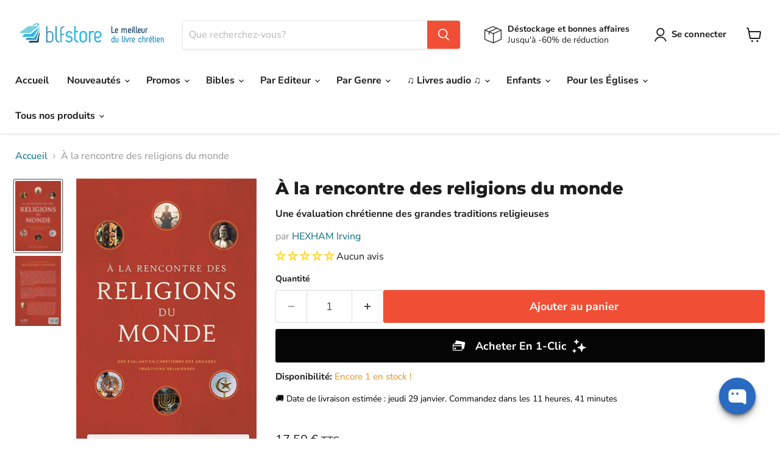

--- FILE ---
content_type: text/html; charset=utf-8
request_url: https://blfstore.com/collections/all/products/a-la-rencontre-des-religions-du-monde?view=recently-viewed
body_size: 1554
content:






















  












<li
  class="productgrid--item  imagestyle--natural        product-recently-viewed-card    show-actions--mobile  timesact-collection"
  data-product-item
  data-product-quickshop-url="/collections/all/products/a-la-rencontre-des-religions-du-monde"
  data-productid="7141679726790"
  
    data-recently-viewed-card
  
>
  <div class="productitem" data-product-item-content>
    
    
    
    

    

    

    <div class="productitem__container">
      <div class="product-recently-viewed-card-time" data-product-handle="a-la-rencontre-des-religions-du-monde">
      <button
        class="product-recently-viewed-card-remove"
        aria-label="close"
        data-remove-recently-viewed
      >
        


                                                                      <svg class="icon-remove "    aria-hidden="true"    focusable="false"    role="presentation"    xmlns="http://www.w3.org/2000/svg" width="10" height="10" viewBox="0 0 10 10" xmlns="http://www.w3.org/2000/svg">      <path fill="currentColor" d="M6.08785659,5 L9.77469752,1.31315906 L8.68684094,0.225302476 L5,3.91214341 L1.31315906,0.225302476 L0.225302476,1.31315906 L3.91214341,5 L0.225302476,8.68684094 L1.31315906,9.77469752 L5,6.08785659 L8.68684094,9.77469752 L9.77469752,8.68684094 L6.08785659,5 Z"></path>    </svg>                                              

      </button>
    </div>

      <div class="productitem__image-container">
        <a
          class="productitem--image-link"
          href="/collections/all/products/a-la-rencontre-des-religions-du-monde"
          aria-label="/products/a-la-rencontre-des-religions-du-monde"
          tabindex="-1"
          data-product-page-link
        >
          <figure
            class="productitem--image"
            data-product-item-image
            
              style="--product-grid-item-image-aspect-ratio: 0.6428571428571429;"
            
          >
            
              
                
                

  
    <noscript data-rimg-noscript>
      <img
        
          src="//blfstore.com/cdn/shop/products/9782924743195_512x796.jpg?v=1643393855"
        

        alt=""
        data-rimg="noscript"
        srcset="//blfstore.com/cdn/shop/products/9782924743195_512x796.jpg?v=1643393855 1x, //blfstore.com/cdn/shop/products/9782924743195_640x995.jpg?v=1643393855 1.25x"
        class="productitem--image-alternate"
        
        
      >
    </noscript>
  

  <img
    
      src="//blfstore.com/cdn/shop/products/9782924743195_512x796.jpg?v=1643393855"
    
    alt=""

    
      data-rimg="lazy"
      data-rimg-scale="1"
      data-rimg-template="//blfstore.com/cdn/shop/products/9782924743195_{size}.jpg?v=1643393855"
      data-rimg-max="644x1000"
      data-rimg-crop="false"
      
      srcset="data:image/svg+xml;utf8,<svg%20xmlns='http://www.w3.org/2000/svg'%20width='512'%20height='796'></svg>"
    

    class="productitem--image-alternate"
    
    
  >



  <div data-rimg-canvas></div>


              
              

  
    <noscript data-rimg-noscript>
      <img
        
          src="//blfstore.com/cdn/shop/products/I-Grande-16523-a-la-rencontre-des-religions-du-monde.net_451x700.jpg?v=1640017806"
        

        alt=""
        data-rimg="noscript"
        srcset="//blfstore.com/cdn/shop/products/I-Grande-16523-a-la-rencontre-des-religions-du-monde.net_446x693.jpg?v=1640017806 0.99x"
        class="productitem--image-primary"
        
        
      >
    </noscript>
  

  <img
    
      src="//blfstore.com/cdn/shop/products/I-Grande-16523-a-la-rencontre-des-religions-du-monde.net_451x700.jpg?v=1640017806"
    
    alt=""

    
      data-rimg="lazy"
      data-rimg-scale="1"
      data-rimg-template="//blfstore.com/cdn/shop/products/I-Grande-16523-a-la-rencontre-des-religions-du-monde.net_{size}.jpg?v=1640017806"
      data-rimg-max="450x700"
      data-rimg-crop="false"
      
      srcset="data:image/svg+xml;utf8,<svg%20xmlns='http://www.w3.org/2000/svg'%20width='451'%20height='700'></svg>"
    

    class="productitem--image-primary"
    
    
  >



  <div data-rimg-canvas></div>


            

            


























<span class="coll_save"></span>

          </figure>
        </a>
      </div>

      
<div class="productitem--info">
        
          
        

        

        <h2 class="productitem--title">
          <a href="/collections/all/products/a-la-rencontre-des-religions-du-monde" data-product-page-link>
            À la rencontre des religions du monde
          </a>
        </h2>

        
          
            <span class="productitem--vendor">
              <a href="/collections/vendors?q=HEXHAM%20Irving" title="HEXHAM Irving">HEXHAM Irving</a>
            </span>
          
        


  















<div style='' class='jdgm-widget jdgm-preview-badge' data-id='7141679726790'
data-template='product.recently-viewed'
data-auto-install='false'>
  <div style='display:none' class='jdgm-prev-badge' data-average-rating='0.00' data-number-of-reviews='0' data-number-of-questions='0'> <span class='jdgm-prev-badge__stars' data-score='0.00' tabindex='0' aria-label='0.00 stars' role='button'> <span class='jdgm-star jdgm--off'></span><span class='jdgm-star jdgm--off'></span><span class='jdgm-star jdgm--off'></span><span class='jdgm-star jdgm--off'></span><span class='jdgm-star jdgm--off'></span> </span> <span class='jdgm-prev-badge__text'> No reviews </span> </div>
</div>






        
        
          































<span class="wsaio__pricess"><span class="col_clct" clct='[{"collection_id":"638197793108","product_id":"7141679726790","product_handle":"a-la-rencontre-des-religions-du-monde"},{"collection_id":"283370389702","product_id":"7141679726790","product_handle":"a-la-rencontre-des-religions-du-monde"},{"collection_id":"283692794054","product_id":"7141679726790","product_handle":"a-la-rencontre-des-religions-du-monde"},{"collection_id":"283398406342","product_id":"7141679726790","product_handle":"a-la-rencontre-des-religions-du-monde"},{"collection_id":"280271421638","product_id":"7141679726790","product_handle":"a-la-rencontre-des-religions-du-monde"}]'></span>



<div class="price productitem__price ">
  
    <div
      class="price__compare-at "
      data-price-compare-container
    >

      
        <span class="money price__original" data-price-original></span>
      
    </div>


    
      
      <div class="price__compare-at--hidden" data-compare-price-range-hidden>
        
          <span class="visually-hidden">Prix public</span>
          <span class="money price__compare-at--min" data-price-compare-min>
            17,50 €
          </span>
          -
          <span class="visually-hidden">Prix public</span>
          <span class="money price__compare-at--max" data-price-compare-max>
            17,50 €
          </span>
        
      </div>
      <div class="price__compare-at--hidden" data-compare-price-hidden>
        <span class="visually-hidden">Prix public</span>
        <span class="money price__compare-at--single" data-price-compare>
          
        </span>
      </div>
    
  

  <div class="price__current  " data-price-container>

    

    
      
      
      <span class="money" data-price>
          17,50 € 
      </span>
      

    
    
  </div>

  
    
    <div class="price__current--hidden" data-current-price-range-hidden>
      
        <span class="money price__current--min" data-price-min>17,50 €</span>
        -
        <span class="money price__current--max" data-price-max>17,50 €</span>
      
    </div>
    <div class="price__current--hidden" data-current-price-hidden>
      <span class="visually-hidden">Prix actuel</span>
      <span class="money" data-price>
          17,50 € 
      </span>
      

    </div>
  

  
    
    
    
    

    <div
      class="
        productitem__unit-price
        hidden
      "
      data-unit-price
    >
      <span class="productitem__total-quantity" data-total-quantity></span> | <span class="productitem__unit-price--amount money" data-unit-price-amount></span> / <span class="productitem__unit-price--measure" data-unit-price-measure></span>
    </div>
  

  
</div>
  
  </span>


        

        
          
            <div class="productitem__stock-level">
              







<div class="product-stock-level-wrapper" >
  
    <span class="
  product-stock-level
  product-stock-level--low
  
">
      

      <span class="product-stock-level__text">
        
        <div class="product-stock-level__badge-text">
          
  
    
      Encore 1 en stock !
    
  

        </div>
      </span>
    </span>
  
</div>

            </div>
          

          
            
          
        

        
          <div class="productitem--description">
            <p>La société occidentale d’aujourd’hui est caractérisée par sa diversité de religions provenant de partout dans le monde. Malheureusement, les chréti...</p>

            
              <a
                href="/collections/all/products/a-la-rencontre-des-religions-du-monde"
                class="productitem--link"
                data-product-page-link
              >
                Afficher tous les détails
              </a>
            
          </div>
        
      </div>

      
    </div>
  </div>

  
</li>


--- FILE ---
content_type: text/javascript; charset=utf-8
request_url: https://blfstore.com/products/a-la-rencontre-des-religions-du-monde.js
body_size: 2378
content:
{"id":7141679726790,"title":"À la rencontre des religions du monde","handle":"a-la-rencontre-des-religions-du-monde","description":"\u003cp\u003eLa société occidentale d’aujourd’hui est caractérisée par sa diversité de religions provenant de partout dans le monde. Malheureusement, les chrétiens sont souvent mal outillés pour s’entretenir sérieusement avec des non-croyants au sujet de leur foi. Dans À la rencontre des religions du monde, le professeur Irving Hexham présente toutes les grandes traditions religieuses du monde d’une manière brève et compréhensible, incluant les traditions africaines, yogiques et abrahamiques.\u003c\/p\u003e\n\u003cp\u003eDans un style simple et limpide, l’auteur explique les principales croyances et pratiques de chaque religion, tout en donnant des conseils pour les examiner de manière critique du point de vue de la théologie chrétienne. Cet ouvrage sera utile à toute personne qui désire développer une perspective chrétienne sur les principales religions de notre monde.\u003c\/p\u003e\n\u003cp\u003e\u003cem\u003e\u003cstrong\u003eCe livre n'a pas encore été évalué par l'équipe librairie BLF Store.\u003c\/strong\u003e\u003c\/em\u003e\u003c\/p\u003e\n\u003ch2\u003eÀ propos de l'auteur\u003cbr\u003e\n\u003c\/h2\u003e\n\u003cp\u003eIrving HEXHAM (Ph. D., University of Bristol) est professeur d’études religieuses à l’université de Calgary et professeur adjoint de christianisme mondial à l’université de Liverpool Hope. Il a publié des ouvrages universitaires, des articles académiques de grande importance, des articles de vulgarisation et des critiques de livres. Il a rédigé, entre autres, un rapport pour l’agence des Nations unies pour les réfugiés sur les conflits religieux en Afrique et un autre pour le ministère du Patrimoine canadien sur les publications religieuses au Canada.\u003c\/p\u003e\n\u003ch2\u003e\n\u003cem\u003eÀ la rencontre des religions du monde\u003c\/em\u003e dans la presse\u003c\/h2\u003e\n\u003cul\u003e\n\u003cli\u003e\n\u003ch3\u003e\u003ca href=\"https:\/\/www.reveniralevangile.com\/une-reponse-chretienne-au-bouddhisme-irving-hexham\/\" target=\"_blank\" title=\"Voir l'article de Revenir à l'Évangile\" rel=\"noopener noreferrer\"\u003eArticle dans Revenir À l'Évangile\u003c\/a\u003e\u003c\/h3\u003e\n\u003c\/li\u003e\n\u003cli\u003e\n\u003ch3\u003e\u003ca href=\"https:\/\/www.leboncombat.fr\/afrique-sub-saharienne\/\" target=\"_blank\" title=\"Voir l'extrait dans Le Bon Combat\" rel=\"noopener noreferrer\"\u003eExtrait du livre dans Le Bon Combat\u003c\/a\u003e\u003c\/h3\u003e\n\u003c\/li\u003e\n\u003c\/ul\u003e\n\u003ch2\u003eRecommandations\u003c\/h2\u003e\n\u003cblockquote\u003e\n\u003cp\u003eEn bon enseignant, Hexham ne craint pas d’offrir le genre d’opinion ou de perspective susceptible de provoquer des discussions et des débats. Ce livre est le fruit de nombreuses années passées à essayer d’encourager des étudiants d’université à étudier sérieusement les religions.\u003c\/p\u003e\n\u003c\/blockquote\u003e\n\u003cp\u003e\u003cstrong\u003e– Gerald J. PILLAY\u003c\/strong\u003e, président et recteur, Liverpool Hope University\u003c\/p\u003e\n\u003cblockquote\u003e\n\u003cp\u003eHexham offre une introduction à l’étude des religions fondée sur ses années passées à enseigner ce sujet. Il fait preuve d’une connaissance multiculturelle impressionnante de différentes traditions religieuses.\u003c\/p\u003e\n\u003c\/blockquote\u003e\n\u003cp\u003e\u003cstrong\u003e– Larry HURTADO\u003c\/strong\u003e, professeur émérite du langage, de la littérature et de la théologie néotestamentaires, University of Edinburgh\u003c\/p\u003e\n\u003cblockquote\u003e\n\u003cp\u003eHexham s’est fait bien connaître de ses nombreux lecteurs, sur la scène locale et internationale, par le truchement de ses publications d’études religieuses, tant comme recherches générales sur le terrain qu’éléments de divers mouvements.\u003c\/p\u003e\n\u003c\/blockquote\u003e\n\u003cp\u003e\u003cstrong\u003e– Gary R. HABERMAS\u003c\/strong\u003e, distingué professeur‑chercheur et directeur du département de philosophie et de théologie, Liberty University\u003c\/p\u003e\n\u003cblockquote\u003e\n\u003cp\u003eLe livre de Hexham est une ressource levant l’ambigüité sur le vaste monde des croyances religieuses. Tout leader chrétien se doit d’en posséder un exemplaire.\u003c\/p\u003e\n\u003c\/blockquote\u003e\n\u003cp\u003e\u003cstrong\u003e– Carson PUE\u003c\/strong\u003e, Ph. D., Trinity Western University\u003c\/p\u003e\n\u003ch2\u003eTable des matières\u003c\/h2\u003e\n\u003cp\u003e\u003cem\u003eRemerciements\u003c\/em\u003e\u003c\/p\u003e\n\u003cp\u003e\u003cem\u003eAvant‑propos\u003c\/em\u003e\u003cbr\u003e\u003c\/p\u003e\n\u003cp\u003e1. Bienvenue au premier siècle\u003cbr\u003e2. Le fondement expérientiel des religions primales\u003cbr\u003e3. À la rencontre des religions africaines traditionnelles\u003cbr\u003e4. L’héritage chrétien oublié de l’Afrique\u003cbr\u003e5. L’essence des religions yogiques\u003cbr\u003e6. La voie bouddhique\u003cbr\u003e7. Le néant du bouddhisme\u003cbr\u003e8. La complexité déconcertante de l’hindouisme\u003cbr\u003e9. L’énigme de l’hindouisme\u003cbr\u003e10. La tradition abrahamique\u003cbr\u003e11. Les particularités du judaïsme\u003cbr\u003e12. Les chrétiens et les juifs après l’Holocauste\u003cbr\u003e13. La mission de l’islam\u003cbr\u003e14. Répondre à l’islam\u003cbr\u003e\u003c\/p\u003e\n\u003cp\u003e\u003cem\u003eConclusion\u003c\/em\u003e\u003cbr\u003e\u003c\/p\u003e\n\u003cp\u003e\u003cem\u003eNotes\u003c\/em\u003e\u003c\/p\u003e\n\u003cp\u003e \u003c\/p\u003e","published_at":"2021-12-20T17:30:03+01:00","created_at":"2021-12-20T17:30:03+01:00","vendor":"HEXHAM Irving","type":"Papier","tags":["Editeur_IMPACT ACADÉMIA","Format_Broché","Langue_Français","Lectorat_Adultes","tags à finir"],"price":1750,"price_min":1750,"price_max":1750,"available":true,"price_varies":false,"compare_at_price":null,"compare_at_price_min":0,"compare_at_price_max":0,"compare_at_price_varies":false,"variants":[{"id":41364804731078,"title":"Default Title","option1":"Default Title","option2":null,"option3":null,"sku":"LIV-20211220-0169","requires_shipping":true,"taxable":true,"featured_image":null,"available":true,"name":"À la rencontre des religions du monde","public_title":null,"options":["Default Title"],"price":1750,"weight":314,"compare_at_price":null,"inventory_management":"shopify","barcode":"9782924743195","requires_selling_plan":false,"selling_plan_allocations":[]}],"images":["\/\/cdn.shopify.com\/s\/files\/1\/0474\/9718\/3388\/products\/I-Grande-16523-a-la-rencontre-des-religions-du-monde.net.jpg?v=1640017806","\/\/cdn.shopify.com\/s\/files\/1\/0474\/9718\/3388\/products\/9782924743195.jpg?v=1643393855"],"featured_image":"\/\/cdn.shopify.com\/s\/files\/1\/0474\/9718\/3388\/products\/I-Grande-16523-a-la-rencontre-des-religions-du-monde.net.jpg?v=1640017806","options":[{"name":"Title","position":1,"values":["Default Title"]}],"url":"\/products\/a-la-rencontre-des-religions-du-monde","media":[{"alt":null,"id":24608461881542,"position":1,"preview_image":{"aspect_ratio":0.643,"height":700,"width":450,"src":"https:\/\/cdn.shopify.com\/s\/files\/1\/0474\/9718\/3388\/products\/I-Grande-16523-a-la-rencontre-des-religions-du-monde.net.jpg?v=1640017806"},"aspect_ratio":0.643,"height":700,"media_type":"image","src":"https:\/\/cdn.shopify.com\/s\/files\/1\/0474\/9718\/3388\/products\/I-Grande-16523-a-la-rencontre-des-religions-du-monde.net.jpg?v=1640017806","width":450},{"alt":null,"id":24924312535238,"position":2,"preview_image":{"aspect_ratio":0.644,"height":1000,"width":644,"src":"https:\/\/cdn.shopify.com\/s\/files\/1\/0474\/9718\/3388\/products\/9782924743195.jpg?v=1643393855"},"aspect_ratio":0.644,"height":1000,"media_type":"image","src":"https:\/\/cdn.shopify.com\/s\/files\/1\/0474\/9718\/3388\/products\/9782924743195.jpg?v=1643393855","width":644}],"requires_selling_plan":false,"selling_plan_groups":[]}

--- FILE ---
content_type: text/javascript; charset=utf-8
request_url: https://blfstore.com/products/a-la-rencontre-des-religions-du-monde.js
body_size: 2169
content:
{"id":7141679726790,"title":"À la rencontre des religions du monde","handle":"a-la-rencontre-des-religions-du-monde","description":"\u003cp\u003eLa société occidentale d’aujourd’hui est caractérisée par sa diversité de religions provenant de partout dans le monde. Malheureusement, les chrétiens sont souvent mal outillés pour s’entretenir sérieusement avec des non-croyants au sujet de leur foi. Dans À la rencontre des religions du monde, le professeur Irving Hexham présente toutes les grandes traditions religieuses du monde d’une manière brève et compréhensible, incluant les traditions africaines, yogiques et abrahamiques.\u003c\/p\u003e\n\u003cp\u003eDans un style simple et limpide, l’auteur explique les principales croyances et pratiques de chaque religion, tout en donnant des conseils pour les examiner de manière critique du point de vue de la théologie chrétienne. Cet ouvrage sera utile à toute personne qui désire développer une perspective chrétienne sur les principales religions de notre monde.\u003c\/p\u003e\n\u003cp\u003e\u003cem\u003e\u003cstrong\u003eCe livre n'a pas encore été évalué par l'équipe librairie BLF Store.\u003c\/strong\u003e\u003c\/em\u003e\u003c\/p\u003e\n\u003ch2\u003eÀ propos de l'auteur\u003cbr\u003e\n\u003c\/h2\u003e\n\u003cp\u003eIrving HEXHAM (Ph. D., University of Bristol) est professeur d’études religieuses à l’université de Calgary et professeur adjoint de christianisme mondial à l’université de Liverpool Hope. Il a publié des ouvrages universitaires, des articles académiques de grande importance, des articles de vulgarisation et des critiques de livres. Il a rédigé, entre autres, un rapport pour l’agence des Nations unies pour les réfugiés sur les conflits religieux en Afrique et un autre pour le ministère du Patrimoine canadien sur les publications religieuses au Canada.\u003c\/p\u003e\n\u003ch2\u003e\n\u003cem\u003eÀ la rencontre des religions du monde\u003c\/em\u003e dans la presse\u003c\/h2\u003e\n\u003cul\u003e\n\u003cli\u003e\n\u003ch3\u003e\u003ca href=\"https:\/\/www.reveniralevangile.com\/une-reponse-chretienne-au-bouddhisme-irving-hexham\/\" target=\"_blank\" title=\"Voir l'article de Revenir à l'Évangile\" rel=\"noopener noreferrer\"\u003eArticle dans Revenir À l'Évangile\u003c\/a\u003e\u003c\/h3\u003e\n\u003c\/li\u003e\n\u003cli\u003e\n\u003ch3\u003e\u003ca href=\"https:\/\/www.leboncombat.fr\/afrique-sub-saharienne\/\" target=\"_blank\" title=\"Voir l'extrait dans Le Bon Combat\" rel=\"noopener noreferrer\"\u003eExtrait du livre dans Le Bon Combat\u003c\/a\u003e\u003c\/h3\u003e\n\u003c\/li\u003e\n\u003c\/ul\u003e\n\u003ch2\u003eRecommandations\u003c\/h2\u003e\n\u003cblockquote\u003e\n\u003cp\u003eEn bon enseignant, Hexham ne craint pas d’offrir le genre d’opinion ou de perspective susceptible de provoquer des discussions et des débats. Ce livre est le fruit de nombreuses années passées à essayer d’encourager des étudiants d’université à étudier sérieusement les religions.\u003c\/p\u003e\n\u003c\/blockquote\u003e\n\u003cp\u003e\u003cstrong\u003e– Gerald J. PILLAY\u003c\/strong\u003e, président et recteur, Liverpool Hope University\u003c\/p\u003e\n\u003cblockquote\u003e\n\u003cp\u003eHexham offre une introduction à l’étude des religions fondée sur ses années passées à enseigner ce sujet. Il fait preuve d’une connaissance multiculturelle impressionnante de différentes traditions religieuses.\u003c\/p\u003e\n\u003c\/blockquote\u003e\n\u003cp\u003e\u003cstrong\u003e– Larry HURTADO\u003c\/strong\u003e, professeur émérite du langage, de la littérature et de la théologie néotestamentaires, University of Edinburgh\u003c\/p\u003e\n\u003cblockquote\u003e\n\u003cp\u003eHexham s’est fait bien connaître de ses nombreux lecteurs, sur la scène locale et internationale, par le truchement de ses publications d’études religieuses, tant comme recherches générales sur le terrain qu’éléments de divers mouvements.\u003c\/p\u003e\n\u003c\/blockquote\u003e\n\u003cp\u003e\u003cstrong\u003e– Gary R. HABERMAS\u003c\/strong\u003e, distingué professeur‑chercheur et directeur du département de philosophie et de théologie, Liberty University\u003c\/p\u003e\n\u003cblockquote\u003e\n\u003cp\u003eLe livre de Hexham est une ressource levant l’ambigüité sur le vaste monde des croyances religieuses. Tout leader chrétien se doit d’en posséder un exemplaire.\u003c\/p\u003e\n\u003c\/blockquote\u003e\n\u003cp\u003e\u003cstrong\u003e– Carson PUE\u003c\/strong\u003e, Ph. D., Trinity Western University\u003c\/p\u003e\n\u003ch2\u003eTable des matières\u003c\/h2\u003e\n\u003cp\u003e\u003cem\u003eRemerciements\u003c\/em\u003e\u003c\/p\u003e\n\u003cp\u003e\u003cem\u003eAvant‑propos\u003c\/em\u003e\u003cbr\u003e\u003c\/p\u003e\n\u003cp\u003e1. Bienvenue au premier siècle\u003cbr\u003e2. Le fondement expérientiel des religions primales\u003cbr\u003e3. À la rencontre des religions africaines traditionnelles\u003cbr\u003e4. L’héritage chrétien oublié de l’Afrique\u003cbr\u003e5. L’essence des religions yogiques\u003cbr\u003e6. La voie bouddhique\u003cbr\u003e7. Le néant du bouddhisme\u003cbr\u003e8. La complexité déconcertante de l’hindouisme\u003cbr\u003e9. L’énigme de l’hindouisme\u003cbr\u003e10. La tradition abrahamique\u003cbr\u003e11. Les particularités du judaïsme\u003cbr\u003e12. Les chrétiens et les juifs après l’Holocauste\u003cbr\u003e13. La mission de l’islam\u003cbr\u003e14. Répondre à l’islam\u003cbr\u003e\u003c\/p\u003e\n\u003cp\u003e\u003cem\u003eConclusion\u003c\/em\u003e\u003cbr\u003e\u003c\/p\u003e\n\u003cp\u003e\u003cem\u003eNotes\u003c\/em\u003e\u003c\/p\u003e\n\u003cp\u003e \u003c\/p\u003e","published_at":"2021-12-20T17:30:03+01:00","created_at":"2021-12-20T17:30:03+01:00","vendor":"HEXHAM Irving","type":"Papier","tags":["Editeur_IMPACT ACADÉMIA","Format_Broché","Langue_Français","Lectorat_Adultes","tags à finir"],"price":1750,"price_min":1750,"price_max":1750,"available":true,"price_varies":false,"compare_at_price":null,"compare_at_price_min":0,"compare_at_price_max":0,"compare_at_price_varies":false,"variants":[{"id":41364804731078,"title":"Default Title","option1":"Default Title","option2":null,"option3":null,"sku":"LIV-20211220-0169","requires_shipping":true,"taxable":true,"featured_image":null,"available":true,"name":"À la rencontre des religions du monde","public_title":null,"options":["Default Title"],"price":1750,"weight":314,"compare_at_price":null,"inventory_management":"shopify","barcode":"9782924743195","requires_selling_plan":false,"selling_plan_allocations":[]}],"images":["\/\/cdn.shopify.com\/s\/files\/1\/0474\/9718\/3388\/products\/I-Grande-16523-a-la-rencontre-des-religions-du-monde.net.jpg?v=1640017806","\/\/cdn.shopify.com\/s\/files\/1\/0474\/9718\/3388\/products\/9782924743195.jpg?v=1643393855"],"featured_image":"\/\/cdn.shopify.com\/s\/files\/1\/0474\/9718\/3388\/products\/I-Grande-16523-a-la-rencontre-des-religions-du-monde.net.jpg?v=1640017806","options":[{"name":"Title","position":1,"values":["Default Title"]}],"url":"\/products\/a-la-rencontre-des-religions-du-monde","media":[{"alt":null,"id":24608461881542,"position":1,"preview_image":{"aspect_ratio":0.643,"height":700,"width":450,"src":"https:\/\/cdn.shopify.com\/s\/files\/1\/0474\/9718\/3388\/products\/I-Grande-16523-a-la-rencontre-des-religions-du-monde.net.jpg?v=1640017806"},"aspect_ratio":0.643,"height":700,"media_type":"image","src":"https:\/\/cdn.shopify.com\/s\/files\/1\/0474\/9718\/3388\/products\/I-Grande-16523-a-la-rencontre-des-religions-du-monde.net.jpg?v=1640017806","width":450},{"alt":null,"id":24924312535238,"position":2,"preview_image":{"aspect_ratio":0.644,"height":1000,"width":644,"src":"https:\/\/cdn.shopify.com\/s\/files\/1\/0474\/9718\/3388\/products\/9782924743195.jpg?v=1643393855"},"aspect_ratio":0.644,"height":1000,"media_type":"image","src":"https:\/\/cdn.shopify.com\/s\/files\/1\/0474\/9718\/3388\/products\/9782924743195.jpg?v=1643393855","width":644}],"requires_selling_plan":false,"selling_plan_groups":[]}

--- FILE ---
content_type: text/javascript; charset=utf-8
request_url: https://blfstore.com/products/a-la-rencontre-des-religions-du-monde.js
body_size: 2460
content:
{"id":7141679726790,"title":"À la rencontre des religions du monde","handle":"a-la-rencontre-des-religions-du-monde","description":"\u003cp\u003eLa société occidentale d’aujourd’hui est caractérisée par sa diversité de religions provenant de partout dans le monde. Malheureusement, les chrétiens sont souvent mal outillés pour s’entretenir sérieusement avec des non-croyants au sujet de leur foi. Dans À la rencontre des religions du monde, le professeur Irving Hexham présente toutes les grandes traditions religieuses du monde d’une manière brève et compréhensible, incluant les traditions africaines, yogiques et abrahamiques.\u003c\/p\u003e\n\u003cp\u003eDans un style simple et limpide, l’auteur explique les principales croyances et pratiques de chaque religion, tout en donnant des conseils pour les examiner de manière critique du point de vue de la théologie chrétienne. Cet ouvrage sera utile à toute personne qui désire développer une perspective chrétienne sur les principales religions de notre monde.\u003c\/p\u003e\n\u003cp\u003e\u003cem\u003e\u003cstrong\u003eCe livre n'a pas encore été évalué par l'équipe librairie BLF Store.\u003c\/strong\u003e\u003c\/em\u003e\u003c\/p\u003e\n\u003ch2\u003eÀ propos de l'auteur\u003cbr\u003e\n\u003c\/h2\u003e\n\u003cp\u003eIrving HEXHAM (Ph. D., University of Bristol) est professeur d’études religieuses à l’université de Calgary et professeur adjoint de christianisme mondial à l’université de Liverpool Hope. Il a publié des ouvrages universitaires, des articles académiques de grande importance, des articles de vulgarisation et des critiques de livres. Il a rédigé, entre autres, un rapport pour l’agence des Nations unies pour les réfugiés sur les conflits religieux en Afrique et un autre pour le ministère du Patrimoine canadien sur les publications religieuses au Canada.\u003c\/p\u003e\n\u003ch2\u003e\n\u003cem\u003eÀ la rencontre des religions du monde\u003c\/em\u003e dans la presse\u003c\/h2\u003e\n\u003cul\u003e\n\u003cli\u003e\n\u003ch3\u003e\u003ca href=\"https:\/\/www.reveniralevangile.com\/une-reponse-chretienne-au-bouddhisme-irving-hexham\/\" target=\"_blank\" title=\"Voir l'article de Revenir à l'Évangile\" rel=\"noopener noreferrer\"\u003eArticle dans Revenir À l'Évangile\u003c\/a\u003e\u003c\/h3\u003e\n\u003c\/li\u003e\n\u003cli\u003e\n\u003ch3\u003e\u003ca href=\"https:\/\/www.leboncombat.fr\/afrique-sub-saharienne\/\" target=\"_blank\" title=\"Voir l'extrait dans Le Bon Combat\" rel=\"noopener noreferrer\"\u003eExtrait du livre dans Le Bon Combat\u003c\/a\u003e\u003c\/h3\u003e\n\u003c\/li\u003e\n\u003c\/ul\u003e\n\u003ch2\u003eRecommandations\u003c\/h2\u003e\n\u003cblockquote\u003e\n\u003cp\u003eEn bon enseignant, Hexham ne craint pas d’offrir le genre d’opinion ou de perspective susceptible de provoquer des discussions et des débats. Ce livre est le fruit de nombreuses années passées à essayer d’encourager des étudiants d’université à étudier sérieusement les religions.\u003c\/p\u003e\n\u003c\/blockquote\u003e\n\u003cp\u003e\u003cstrong\u003e– Gerald J. PILLAY\u003c\/strong\u003e, président et recteur, Liverpool Hope University\u003c\/p\u003e\n\u003cblockquote\u003e\n\u003cp\u003eHexham offre une introduction à l’étude des religions fondée sur ses années passées à enseigner ce sujet. Il fait preuve d’une connaissance multiculturelle impressionnante de différentes traditions religieuses.\u003c\/p\u003e\n\u003c\/blockquote\u003e\n\u003cp\u003e\u003cstrong\u003e– Larry HURTADO\u003c\/strong\u003e, professeur émérite du langage, de la littérature et de la théologie néotestamentaires, University of Edinburgh\u003c\/p\u003e\n\u003cblockquote\u003e\n\u003cp\u003eHexham s’est fait bien connaître de ses nombreux lecteurs, sur la scène locale et internationale, par le truchement de ses publications d’études religieuses, tant comme recherches générales sur le terrain qu’éléments de divers mouvements.\u003c\/p\u003e\n\u003c\/blockquote\u003e\n\u003cp\u003e\u003cstrong\u003e– Gary R. HABERMAS\u003c\/strong\u003e, distingué professeur‑chercheur et directeur du département de philosophie et de théologie, Liberty University\u003c\/p\u003e\n\u003cblockquote\u003e\n\u003cp\u003eLe livre de Hexham est une ressource levant l’ambigüité sur le vaste monde des croyances religieuses. Tout leader chrétien se doit d’en posséder un exemplaire.\u003c\/p\u003e\n\u003c\/blockquote\u003e\n\u003cp\u003e\u003cstrong\u003e– Carson PUE\u003c\/strong\u003e, Ph. D., Trinity Western University\u003c\/p\u003e\n\u003ch2\u003eTable des matières\u003c\/h2\u003e\n\u003cp\u003e\u003cem\u003eRemerciements\u003c\/em\u003e\u003c\/p\u003e\n\u003cp\u003e\u003cem\u003eAvant‑propos\u003c\/em\u003e\u003cbr\u003e\u003c\/p\u003e\n\u003cp\u003e1. Bienvenue au premier siècle\u003cbr\u003e2. Le fondement expérientiel des religions primales\u003cbr\u003e3. À la rencontre des religions africaines traditionnelles\u003cbr\u003e4. L’héritage chrétien oublié de l’Afrique\u003cbr\u003e5. L’essence des religions yogiques\u003cbr\u003e6. La voie bouddhique\u003cbr\u003e7. Le néant du bouddhisme\u003cbr\u003e8. La complexité déconcertante de l’hindouisme\u003cbr\u003e9. L’énigme de l’hindouisme\u003cbr\u003e10. La tradition abrahamique\u003cbr\u003e11. Les particularités du judaïsme\u003cbr\u003e12. Les chrétiens et les juifs après l’Holocauste\u003cbr\u003e13. La mission de l’islam\u003cbr\u003e14. Répondre à l’islam\u003cbr\u003e\u003c\/p\u003e\n\u003cp\u003e\u003cem\u003eConclusion\u003c\/em\u003e\u003cbr\u003e\u003c\/p\u003e\n\u003cp\u003e\u003cem\u003eNotes\u003c\/em\u003e\u003c\/p\u003e\n\u003cp\u003e \u003c\/p\u003e","published_at":"2021-12-20T17:30:03+01:00","created_at":"2021-12-20T17:30:03+01:00","vendor":"HEXHAM Irving","type":"Papier","tags":["Editeur_IMPACT ACADÉMIA","Format_Broché","Langue_Français","Lectorat_Adultes","tags à finir"],"price":1750,"price_min":1750,"price_max":1750,"available":true,"price_varies":false,"compare_at_price":null,"compare_at_price_min":0,"compare_at_price_max":0,"compare_at_price_varies":false,"variants":[{"id":41364804731078,"title":"Default Title","option1":"Default Title","option2":null,"option3":null,"sku":"LIV-20211220-0169","requires_shipping":true,"taxable":true,"featured_image":null,"available":true,"name":"À la rencontre des religions du monde","public_title":null,"options":["Default Title"],"price":1750,"weight":314,"compare_at_price":null,"inventory_management":"shopify","barcode":"9782924743195","requires_selling_plan":false,"selling_plan_allocations":[]}],"images":["\/\/cdn.shopify.com\/s\/files\/1\/0474\/9718\/3388\/products\/I-Grande-16523-a-la-rencontre-des-religions-du-monde.net.jpg?v=1640017806","\/\/cdn.shopify.com\/s\/files\/1\/0474\/9718\/3388\/products\/9782924743195.jpg?v=1643393855"],"featured_image":"\/\/cdn.shopify.com\/s\/files\/1\/0474\/9718\/3388\/products\/I-Grande-16523-a-la-rencontre-des-religions-du-monde.net.jpg?v=1640017806","options":[{"name":"Title","position":1,"values":["Default Title"]}],"url":"\/products\/a-la-rencontre-des-religions-du-monde","media":[{"alt":null,"id":24608461881542,"position":1,"preview_image":{"aspect_ratio":0.643,"height":700,"width":450,"src":"https:\/\/cdn.shopify.com\/s\/files\/1\/0474\/9718\/3388\/products\/I-Grande-16523-a-la-rencontre-des-religions-du-monde.net.jpg?v=1640017806"},"aspect_ratio":0.643,"height":700,"media_type":"image","src":"https:\/\/cdn.shopify.com\/s\/files\/1\/0474\/9718\/3388\/products\/I-Grande-16523-a-la-rencontre-des-religions-du-monde.net.jpg?v=1640017806","width":450},{"alt":null,"id":24924312535238,"position":2,"preview_image":{"aspect_ratio":0.644,"height":1000,"width":644,"src":"https:\/\/cdn.shopify.com\/s\/files\/1\/0474\/9718\/3388\/products\/9782924743195.jpg?v=1643393855"},"aspect_ratio":0.644,"height":1000,"media_type":"image","src":"https:\/\/cdn.shopify.com\/s\/files\/1\/0474\/9718\/3388\/products\/9782924743195.jpg?v=1643393855","width":644}],"requires_selling_plan":false,"selling_plan_groups":[]}

--- FILE ---
content_type: text/javascript; charset=utf-8
request_url: https://blfstore.com/products/a-la-rencontre-des-religions-du-monde.js
body_size: 2411
content:
{"id":7141679726790,"title":"À la rencontre des religions du monde","handle":"a-la-rencontre-des-religions-du-monde","description":"\u003cp\u003eLa société occidentale d’aujourd’hui est caractérisée par sa diversité de religions provenant de partout dans le monde. Malheureusement, les chrétiens sont souvent mal outillés pour s’entretenir sérieusement avec des non-croyants au sujet de leur foi. Dans À la rencontre des religions du monde, le professeur Irving Hexham présente toutes les grandes traditions religieuses du monde d’une manière brève et compréhensible, incluant les traditions africaines, yogiques et abrahamiques.\u003c\/p\u003e\n\u003cp\u003eDans un style simple et limpide, l’auteur explique les principales croyances et pratiques de chaque religion, tout en donnant des conseils pour les examiner de manière critique du point de vue de la théologie chrétienne. Cet ouvrage sera utile à toute personne qui désire développer une perspective chrétienne sur les principales religions de notre monde.\u003c\/p\u003e\n\u003cp\u003e\u003cem\u003e\u003cstrong\u003eCe livre n'a pas encore été évalué par l'équipe librairie BLF Store.\u003c\/strong\u003e\u003c\/em\u003e\u003c\/p\u003e\n\u003ch2\u003eÀ propos de l'auteur\u003cbr\u003e\n\u003c\/h2\u003e\n\u003cp\u003eIrving HEXHAM (Ph. D., University of Bristol) est professeur d’études religieuses à l’université de Calgary et professeur adjoint de christianisme mondial à l’université de Liverpool Hope. Il a publié des ouvrages universitaires, des articles académiques de grande importance, des articles de vulgarisation et des critiques de livres. Il a rédigé, entre autres, un rapport pour l’agence des Nations unies pour les réfugiés sur les conflits religieux en Afrique et un autre pour le ministère du Patrimoine canadien sur les publications religieuses au Canada.\u003c\/p\u003e\n\u003ch2\u003e\n\u003cem\u003eÀ la rencontre des religions du monde\u003c\/em\u003e dans la presse\u003c\/h2\u003e\n\u003cul\u003e\n\u003cli\u003e\n\u003ch3\u003e\u003ca href=\"https:\/\/www.reveniralevangile.com\/une-reponse-chretienne-au-bouddhisme-irving-hexham\/\" target=\"_blank\" title=\"Voir l'article de Revenir à l'Évangile\" rel=\"noopener noreferrer\"\u003eArticle dans Revenir À l'Évangile\u003c\/a\u003e\u003c\/h3\u003e\n\u003c\/li\u003e\n\u003cli\u003e\n\u003ch3\u003e\u003ca href=\"https:\/\/www.leboncombat.fr\/afrique-sub-saharienne\/\" target=\"_blank\" title=\"Voir l'extrait dans Le Bon Combat\" rel=\"noopener noreferrer\"\u003eExtrait du livre dans Le Bon Combat\u003c\/a\u003e\u003c\/h3\u003e\n\u003c\/li\u003e\n\u003c\/ul\u003e\n\u003ch2\u003eRecommandations\u003c\/h2\u003e\n\u003cblockquote\u003e\n\u003cp\u003eEn bon enseignant, Hexham ne craint pas d’offrir le genre d’opinion ou de perspective susceptible de provoquer des discussions et des débats. Ce livre est le fruit de nombreuses années passées à essayer d’encourager des étudiants d’université à étudier sérieusement les religions.\u003c\/p\u003e\n\u003c\/blockquote\u003e\n\u003cp\u003e\u003cstrong\u003e– Gerald J. PILLAY\u003c\/strong\u003e, président et recteur, Liverpool Hope University\u003c\/p\u003e\n\u003cblockquote\u003e\n\u003cp\u003eHexham offre une introduction à l’étude des religions fondée sur ses années passées à enseigner ce sujet. Il fait preuve d’une connaissance multiculturelle impressionnante de différentes traditions religieuses.\u003c\/p\u003e\n\u003c\/blockquote\u003e\n\u003cp\u003e\u003cstrong\u003e– Larry HURTADO\u003c\/strong\u003e, professeur émérite du langage, de la littérature et de la théologie néotestamentaires, University of Edinburgh\u003c\/p\u003e\n\u003cblockquote\u003e\n\u003cp\u003eHexham s’est fait bien connaître de ses nombreux lecteurs, sur la scène locale et internationale, par le truchement de ses publications d’études religieuses, tant comme recherches générales sur le terrain qu’éléments de divers mouvements.\u003c\/p\u003e\n\u003c\/blockquote\u003e\n\u003cp\u003e\u003cstrong\u003e– Gary R. HABERMAS\u003c\/strong\u003e, distingué professeur‑chercheur et directeur du département de philosophie et de théologie, Liberty University\u003c\/p\u003e\n\u003cblockquote\u003e\n\u003cp\u003eLe livre de Hexham est une ressource levant l’ambigüité sur le vaste monde des croyances religieuses. Tout leader chrétien se doit d’en posséder un exemplaire.\u003c\/p\u003e\n\u003c\/blockquote\u003e\n\u003cp\u003e\u003cstrong\u003e– Carson PUE\u003c\/strong\u003e, Ph. D., Trinity Western University\u003c\/p\u003e\n\u003ch2\u003eTable des matières\u003c\/h2\u003e\n\u003cp\u003e\u003cem\u003eRemerciements\u003c\/em\u003e\u003c\/p\u003e\n\u003cp\u003e\u003cem\u003eAvant‑propos\u003c\/em\u003e\u003cbr\u003e\u003c\/p\u003e\n\u003cp\u003e1. Bienvenue au premier siècle\u003cbr\u003e2. Le fondement expérientiel des religions primales\u003cbr\u003e3. À la rencontre des religions africaines traditionnelles\u003cbr\u003e4. L’héritage chrétien oublié de l’Afrique\u003cbr\u003e5. L’essence des religions yogiques\u003cbr\u003e6. La voie bouddhique\u003cbr\u003e7. Le néant du bouddhisme\u003cbr\u003e8. La complexité déconcertante de l’hindouisme\u003cbr\u003e9. L’énigme de l’hindouisme\u003cbr\u003e10. La tradition abrahamique\u003cbr\u003e11. Les particularités du judaïsme\u003cbr\u003e12. Les chrétiens et les juifs après l’Holocauste\u003cbr\u003e13. La mission de l’islam\u003cbr\u003e14. Répondre à l’islam\u003cbr\u003e\u003c\/p\u003e\n\u003cp\u003e\u003cem\u003eConclusion\u003c\/em\u003e\u003cbr\u003e\u003c\/p\u003e\n\u003cp\u003e\u003cem\u003eNotes\u003c\/em\u003e\u003c\/p\u003e\n\u003cp\u003e \u003c\/p\u003e","published_at":"2021-12-20T17:30:03+01:00","created_at":"2021-12-20T17:30:03+01:00","vendor":"HEXHAM Irving","type":"Papier","tags":["Editeur_IMPACT ACADÉMIA","Format_Broché","Langue_Français","Lectorat_Adultes","tags à finir"],"price":1750,"price_min":1750,"price_max":1750,"available":true,"price_varies":false,"compare_at_price":null,"compare_at_price_min":0,"compare_at_price_max":0,"compare_at_price_varies":false,"variants":[{"id":41364804731078,"title":"Default Title","option1":"Default Title","option2":null,"option3":null,"sku":"LIV-20211220-0169","requires_shipping":true,"taxable":true,"featured_image":null,"available":true,"name":"À la rencontre des religions du monde","public_title":null,"options":["Default Title"],"price":1750,"weight":314,"compare_at_price":null,"inventory_management":"shopify","barcode":"9782924743195","requires_selling_plan":false,"selling_plan_allocations":[]}],"images":["\/\/cdn.shopify.com\/s\/files\/1\/0474\/9718\/3388\/products\/I-Grande-16523-a-la-rencontre-des-religions-du-monde.net.jpg?v=1640017806","\/\/cdn.shopify.com\/s\/files\/1\/0474\/9718\/3388\/products\/9782924743195.jpg?v=1643393855"],"featured_image":"\/\/cdn.shopify.com\/s\/files\/1\/0474\/9718\/3388\/products\/I-Grande-16523-a-la-rencontre-des-religions-du-monde.net.jpg?v=1640017806","options":[{"name":"Title","position":1,"values":["Default Title"]}],"url":"\/products\/a-la-rencontre-des-religions-du-monde","media":[{"alt":null,"id":24608461881542,"position":1,"preview_image":{"aspect_ratio":0.643,"height":700,"width":450,"src":"https:\/\/cdn.shopify.com\/s\/files\/1\/0474\/9718\/3388\/products\/I-Grande-16523-a-la-rencontre-des-religions-du-monde.net.jpg?v=1640017806"},"aspect_ratio":0.643,"height":700,"media_type":"image","src":"https:\/\/cdn.shopify.com\/s\/files\/1\/0474\/9718\/3388\/products\/I-Grande-16523-a-la-rencontre-des-religions-du-monde.net.jpg?v=1640017806","width":450},{"alt":null,"id":24924312535238,"position":2,"preview_image":{"aspect_ratio":0.644,"height":1000,"width":644,"src":"https:\/\/cdn.shopify.com\/s\/files\/1\/0474\/9718\/3388\/products\/9782924743195.jpg?v=1643393855"},"aspect_ratio":0.644,"height":1000,"media_type":"image","src":"https:\/\/cdn.shopify.com\/s\/files\/1\/0474\/9718\/3388\/products\/9782924743195.jpg?v=1643393855","width":644}],"requires_selling_plan":false,"selling_plan_groups":[]}

--- FILE ---
content_type: text/javascript; charset=utf-8
request_url: https://blfstore.com/products/a-la-rencontre-des-religions-du-monde.js
body_size: 2288
content:
{"id":7141679726790,"title":"À la rencontre des religions du monde","handle":"a-la-rencontre-des-religions-du-monde","description":"\u003cp\u003eLa société occidentale d’aujourd’hui est caractérisée par sa diversité de religions provenant de partout dans le monde. Malheureusement, les chrétiens sont souvent mal outillés pour s’entretenir sérieusement avec des non-croyants au sujet de leur foi. Dans À la rencontre des religions du monde, le professeur Irving Hexham présente toutes les grandes traditions religieuses du monde d’une manière brève et compréhensible, incluant les traditions africaines, yogiques et abrahamiques.\u003c\/p\u003e\n\u003cp\u003eDans un style simple et limpide, l’auteur explique les principales croyances et pratiques de chaque religion, tout en donnant des conseils pour les examiner de manière critique du point de vue de la théologie chrétienne. Cet ouvrage sera utile à toute personne qui désire développer une perspective chrétienne sur les principales religions de notre monde.\u003c\/p\u003e\n\u003cp\u003e\u003cem\u003e\u003cstrong\u003eCe livre n'a pas encore été évalué par l'équipe librairie BLF Store.\u003c\/strong\u003e\u003c\/em\u003e\u003c\/p\u003e\n\u003ch2\u003eÀ propos de l'auteur\u003cbr\u003e\n\u003c\/h2\u003e\n\u003cp\u003eIrving HEXHAM (Ph. D., University of Bristol) est professeur d’études religieuses à l’université de Calgary et professeur adjoint de christianisme mondial à l’université de Liverpool Hope. Il a publié des ouvrages universitaires, des articles académiques de grande importance, des articles de vulgarisation et des critiques de livres. Il a rédigé, entre autres, un rapport pour l’agence des Nations unies pour les réfugiés sur les conflits religieux en Afrique et un autre pour le ministère du Patrimoine canadien sur les publications religieuses au Canada.\u003c\/p\u003e\n\u003ch2\u003e\n\u003cem\u003eÀ la rencontre des religions du monde\u003c\/em\u003e dans la presse\u003c\/h2\u003e\n\u003cul\u003e\n\u003cli\u003e\n\u003ch3\u003e\u003ca href=\"https:\/\/www.reveniralevangile.com\/une-reponse-chretienne-au-bouddhisme-irving-hexham\/\" target=\"_blank\" title=\"Voir l'article de Revenir à l'Évangile\" rel=\"noopener noreferrer\"\u003eArticle dans Revenir À l'Évangile\u003c\/a\u003e\u003c\/h3\u003e\n\u003c\/li\u003e\n\u003cli\u003e\n\u003ch3\u003e\u003ca href=\"https:\/\/www.leboncombat.fr\/afrique-sub-saharienne\/\" target=\"_blank\" title=\"Voir l'extrait dans Le Bon Combat\" rel=\"noopener noreferrer\"\u003eExtrait du livre dans Le Bon Combat\u003c\/a\u003e\u003c\/h3\u003e\n\u003c\/li\u003e\n\u003c\/ul\u003e\n\u003ch2\u003eRecommandations\u003c\/h2\u003e\n\u003cblockquote\u003e\n\u003cp\u003eEn bon enseignant, Hexham ne craint pas d’offrir le genre d’opinion ou de perspective susceptible de provoquer des discussions et des débats. Ce livre est le fruit de nombreuses années passées à essayer d’encourager des étudiants d’université à étudier sérieusement les religions.\u003c\/p\u003e\n\u003c\/blockquote\u003e\n\u003cp\u003e\u003cstrong\u003e– Gerald J. PILLAY\u003c\/strong\u003e, président et recteur, Liverpool Hope University\u003c\/p\u003e\n\u003cblockquote\u003e\n\u003cp\u003eHexham offre une introduction à l’étude des religions fondée sur ses années passées à enseigner ce sujet. Il fait preuve d’une connaissance multiculturelle impressionnante de différentes traditions religieuses.\u003c\/p\u003e\n\u003c\/blockquote\u003e\n\u003cp\u003e\u003cstrong\u003e– Larry HURTADO\u003c\/strong\u003e, professeur émérite du langage, de la littérature et de la théologie néotestamentaires, University of Edinburgh\u003c\/p\u003e\n\u003cblockquote\u003e\n\u003cp\u003eHexham s’est fait bien connaître de ses nombreux lecteurs, sur la scène locale et internationale, par le truchement de ses publications d’études religieuses, tant comme recherches générales sur le terrain qu’éléments de divers mouvements.\u003c\/p\u003e\n\u003c\/blockquote\u003e\n\u003cp\u003e\u003cstrong\u003e– Gary R. HABERMAS\u003c\/strong\u003e, distingué professeur‑chercheur et directeur du département de philosophie et de théologie, Liberty University\u003c\/p\u003e\n\u003cblockquote\u003e\n\u003cp\u003eLe livre de Hexham est une ressource levant l’ambigüité sur le vaste monde des croyances religieuses. Tout leader chrétien se doit d’en posséder un exemplaire.\u003c\/p\u003e\n\u003c\/blockquote\u003e\n\u003cp\u003e\u003cstrong\u003e– Carson PUE\u003c\/strong\u003e, Ph. D., Trinity Western University\u003c\/p\u003e\n\u003ch2\u003eTable des matières\u003c\/h2\u003e\n\u003cp\u003e\u003cem\u003eRemerciements\u003c\/em\u003e\u003c\/p\u003e\n\u003cp\u003e\u003cem\u003eAvant‑propos\u003c\/em\u003e\u003cbr\u003e\u003c\/p\u003e\n\u003cp\u003e1. Bienvenue au premier siècle\u003cbr\u003e2. Le fondement expérientiel des religions primales\u003cbr\u003e3. À la rencontre des religions africaines traditionnelles\u003cbr\u003e4. L’héritage chrétien oublié de l’Afrique\u003cbr\u003e5. L’essence des religions yogiques\u003cbr\u003e6. La voie bouddhique\u003cbr\u003e7. Le néant du bouddhisme\u003cbr\u003e8. La complexité déconcertante de l’hindouisme\u003cbr\u003e9. L’énigme de l’hindouisme\u003cbr\u003e10. La tradition abrahamique\u003cbr\u003e11. Les particularités du judaïsme\u003cbr\u003e12. Les chrétiens et les juifs après l’Holocauste\u003cbr\u003e13. La mission de l’islam\u003cbr\u003e14. Répondre à l’islam\u003cbr\u003e\u003c\/p\u003e\n\u003cp\u003e\u003cem\u003eConclusion\u003c\/em\u003e\u003cbr\u003e\u003c\/p\u003e\n\u003cp\u003e\u003cem\u003eNotes\u003c\/em\u003e\u003c\/p\u003e\n\u003cp\u003e \u003c\/p\u003e","published_at":"2021-12-20T17:30:03+01:00","created_at":"2021-12-20T17:30:03+01:00","vendor":"HEXHAM Irving","type":"Papier","tags":["Editeur_IMPACT ACADÉMIA","Format_Broché","Langue_Français","Lectorat_Adultes","tags à finir"],"price":1750,"price_min":1750,"price_max":1750,"available":true,"price_varies":false,"compare_at_price":null,"compare_at_price_min":0,"compare_at_price_max":0,"compare_at_price_varies":false,"variants":[{"id":41364804731078,"title":"Default Title","option1":"Default Title","option2":null,"option3":null,"sku":"LIV-20211220-0169","requires_shipping":true,"taxable":true,"featured_image":null,"available":true,"name":"À la rencontre des religions du monde","public_title":null,"options":["Default Title"],"price":1750,"weight":314,"compare_at_price":null,"inventory_management":"shopify","barcode":"9782924743195","requires_selling_plan":false,"selling_plan_allocations":[]}],"images":["\/\/cdn.shopify.com\/s\/files\/1\/0474\/9718\/3388\/products\/I-Grande-16523-a-la-rencontre-des-religions-du-monde.net.jpg?v=1640017806","\/\/cdn.shopify.com\/s\/files\/1\/0474\/9718\/3388\/products\/9782924743195.jpg?v=1643393855"],"featured_image":"\/\/cdn.shopify.com\/s\/files\/1\/0474\/9718\/3388\/products\/I-Grande-16523-a-la-rencontre-des-religions-du-monde.net.jpg?v=1640017806","options":[{"name":"Title","position":1,"values":["Default Title"]}],"url":"\/products\/a-la-rencontre-des-religions-du-monde","media":[{"alt":null,"id":24608461881542,"position":1,"preview_image":{"aspect_ratio":0.643,"height":700,"width":450,"src":"https:\/\/cdn.shopify.com\/s\/files\/1\/0474\/9718\/3388\/products\/I-Grande-16523-a-la-rencontre-des-religions-du-monde.net.jpg?v=1640017806"},"aspect_ratio":0.643,"height":700,"media_type":"image","src":"https:\/\/cdn.shopify.com\/s\/files\/1\/0474\/9718\/3388\/products\/I-Grande-16523-a-la-rencontre-des-religions-du-monde.net.jpg?v=1640017806","width":450},{"alt":null,"id":24924312535238,"position":2,"preview_image":{"aspect_ratio":0.644,"height":1000,"width":644,"src":"https:\/\/cdn.shopify.com\/s\/files\/1\/0474\/9718\/3388\/products\/9782924743195.jpg?v=1643393855"},"aspect_ratio":0.644,"height":1000,"media_type":"image","src":"https:\/\/cdn.shopify.com\/s\/files\/1\/0474\/9718\/3388\/products\/9782924743195.jpg?v=1643393855","width":644}],"requires_selling_plan":false,"selling_plan_groups":[]}

--- FILE ---
content_type: application/javascript; charset=utf-8
request_url: https://searchanise-ef84.kxcdn.com/preload_data.3S1h2Y0K2s.js
body_size: 14140
content:
window.Searchanise.preloadedSuggestions=['bible segond 21','la bible femme a son ecoute','bible d’etude','john macarthur','la bible en carnet','bible semeur','alfred kuen','nouveau testament','bible enfant','echeverri catalina','femmes à son écoute','bible parole de vie','la sainte bible','bible darby','bible louis segond 1910','les ebooks','pour toi','bible journal de bord','commentaire biblique','john piper','macarthur john','livre audio','bible gros caractere','la bible','bible d\'étude','bible segond 1910','parole vivante','timothy keller','watchman nee','bible en carnet','chester tim','bible esprit et vie','bible gros caractères','vie nouvelle','rc sproul','vivre pour jésus','gary chapman','bible neg','mouton audio','bible etude','bible manga','parole de vie','jean calvin','bible colombe','bible rose','la bible en carnets','bible femme','livres enfant','kuen alfred','livre gratuit','bible de poche','se plonger dans','bible de jerusalem','bible tob','bible segond','bible d\'étude vie nouvelle segond 21','livres pour adolescents','saint esprit','ce matin avec dieu volume','henri blocher','encyclopédie des difficultés bibliques','manga le messie','florent varak','bible pour enfants','bible thompson','tim chester','dictionnaire biblique','la prière','bible enfants','charles spurgeon','bible louis segond','paul david tripp','bible souple','c.s lewis','relation d\'aide','john mac arthur','évangile de jean','faire moins mieux','livre en anglais','tim keller','eggen benjamin','voir comme dieu voit','bible zip','livre enfant','ze bible','dominique angers','calvin jean','francis chan','bible français courant','thornborough tim','bible vie nouvelle','la grande histoire','plan de lecture','ancien testament','noel enfants','bible carnet','joyce meyer','nouvelle bible segond','la bonne semence','meditations quotidiennes','je prie pour toi','evangile jean','le voyage du pélerin','bible du semeur','wiersbe warren','bible second 21','piper john','les héros de la foi','catalina echeverri','le mariage','lettres à ma fille','angers dominique','étude biblique','théologie systématique','histoire de l\'église','journal de bord','bible parole vivante','bible semeur 2015','varak florent','c s lewis','je choisis','nouveau testament et psaumes','la bible pour femme','lewis c.s','le mouton blf','bible audio','calendrier de l\'avent','petit groupe','parle moi maintenant','bible femme à son écoute','bible nfc','plan de lecture biblique','bible ostervald','bible en carnets','segond esaïe 55','bible scofield','sproul r.c','keller timothy','bible cuir','bible compacte','paul tripp','darby john nelson','connaître dieu','neil anderson','rick warren','bible esaie 55','paul washer','questions cruciales','john stott','la nouvelle bible segond édition d’étude','segond neg 1979','doux et humble de coeur','le combat spirituel','counseling biblique','exode pour toi','bible pour enfant','la bible en 1 an','bible en anglais','couverture pour bible','cs lewis','blf éditions','les livres pour la jeunesse','bible avec onglet','commentaire marc','martin luther','la bible de jerusalem','la parole de dieu pour toi','bible catholique','etude bibliques','marque page','bible grand format','david wilkerson','derek prince','bible d’étude de la foi réformée','bible macarthur','la plus belle de toutes les histoires','tripp paul david','soyez collection','et ils vécurent heureux','bible d\'étude semeur','jeux de societe','evangile matthieu','commentaires bibliques','david powlison','roman chrétien','livre ados','plus pur que le diamant','warren w wiersbe','bible journal','bible poche','bible gros caractères segond 21','crazy love','mac arthur','livres d\'occasion','anderson neil','benge geoff & janet','la bible en manga','chan francis','powlison david','pour une foi réfléchie','bible jeune','blf club','les psaumes','billy graham','bible pour femme','la foi','impact heritage','libre de le dire','juges pour toi','tout ce que je devrais savoir sur dieu','proverbes pour toi','ce que je crois ça se discute','chérir sa femme','leeman jonathan','max lucado','qu\'est ce que tu crois','nouvelle français courant','bible ado','antoine nouis','la vallée de la vision','sacres desaccords','héros de la foi','the chosen','12 raisons de ne plus croire au christianisme','ruth pour toi','livres audio','commentaire biblique du chercheur','alain auderset','andrew murray','où est dieu dans nos souffrances','théologie biblique','jonathan edwards','don carson','concordance biblique','e book','elles ont vu la fidélité de dieu','livre pour femmes','mclaughlin rebecca','bible blanche','être parents','bible martin','frère andré','bible hebreu francais','cherche et trouve','il t’offre sa grace','bible archeologique','10 questions que tu devrais te poser sur le christianisme','étude biblique pour groupe','bible nbs','evangile de marc','cartes postales','introduction au nouveau testament','les langages de l’amour','9marks collection','lettre a ma fille','la promesse de noel','combat spirituel','kevin de young','bible pour jeunes','mini bible','meyer jonathan','les anciens','john mcarthur','bible en 1 an','wolgemuth nancy demoss','taylor kenneth','cahier activités','votre mari a besoin de vous','wetherell kristen','femme à son ecoute','peter scazzero','bible avec onglets','bible anglais','bible compact','jean calvin commentaires','versets bibliques','theologie bibliques','yvan castanou','dietrich bonhoeffer','bible king james francais','disciple aujourd\'hui','enseignement enfants','deyoung kevin','benjamin eggen','bible king james','parle moi maintenant marc','collection soyez','9marks les essentiels de l\'église','bande dessinée','kevin deyoung','for you','daniel pour toi','spurgeon charles','sylvain romerowski','jeux bibliques','bible manga coffret','bible détude','chapman gary','pack petit groupe','trouver sa joie en dieu','thomas gary','bible femmes','corrie ten boom','bible aventure','onglets pour bible','charrier raphaël','bible journaling','rebecca mclaughlin','livre priere','calendrier avec parole du jour','verset biblique','stott john','gary thomas','livre enfants en francais','carnet de note','romerowski sylvain','livres pour enfants','la foi a ses raisons','michael reeves','le jardin le voile et la croix','vous avez dit oui a quoi','ebook gratuit','devenir disciple','école du dimanche','cartes versets','alain nisus','pascal denault','dictionnaire des mots bibliques','ortlund dane','trop fort','welch edward','le nouveau testament','guthrie nancy','comprendre la bible','faire plus mieux','bible petit format','livres pour enfants editions blf','bibles segond 21','la bible en bd','jonathan conte','stormie omartian','génération bible','le mariage centré sur l\'évangile','bible d etude','bible génération','se plonger dans la parole','un moi pour aimer','une vie motive par l\'essentiel','le saint esprit','peluche audio','carnet bible','hébreu biblique','hors contexte','notre pain quotidien','bible en manga','bible avec zip','bible segond 21 compacte','kruger melissa','la bible te raconte jesus','cahier d\'activité','bible foi réformée','le monde de narnia','raconte moi une histoire vraie','bible jeunes','gros caractères','job le malheur et la foi','les idoles du coeur','bible bd','jerry bridges','toutes ces personnes que je devrais connaître','créer pour s emerveiller','tactique du diable','bible semeur souple','parents centrés sur l\'évangile','le pardon','bible enfants 8 ans','agnes de bezenac','paul wells','lee strobel','tout ce que je devrais savoir','john lennox','livres en anglais','livres gratuits','bible second','pâques peut-on vraiment y croire','vous allez dire oui à qui','bible juive','bible femmes a son ecoute','la croix','le grand voyage du petit pèlerin','esprit et vie','bible en français courant','bible pdv','panorama de la bible','reinke tony','the good book company','trop bien','john bevere','bible des femmes','la bible journal de bord','la bible manga','ou est ta foi','la raison est pour dieu','denault pascal','dever mark','groupe de maison','lettre à mon barbier','manga les champions','aimer l\'église','benny hinn','le grand dictionnaire de la bible','comment lire la bible','tout ce que je devrais savoir sur la prière','sainte bible','bible onglets','evangile selon jean','livre de théologie','centré sur l\'évangile','femme de dieu exerce-toi à la piété','évangile de luc','sinclair ferguson','louange vivante alfred kuen','randy alcorn','tous les livres de john piper','24 livres gratuits','roberts vaughan','joseph prince','bible avec marge','40 jours de grace','murray andrew','bunyan john','bonhoeffer dietrich','bible mariage','bible louis segond gros caracteres','la bible en famille','marque page bible','bible d’étude semeur','morin jean-sébastien','cd enfants','la reforme','mackintosh charles henry','bible mac arthur','quand les hommes ont plus d’importance que dieu','giralt matthieu','bible famille','bible bilingue anglais-français','bible bleu','bible pour adolescent','prophétie vivante','bible couple','mark dever','bible jérusalem','bridges jerry','nancy guthrie','bible de l\'aventure','la sainte bible parole de jésus en rouge','larry crabb','bible annotee','retrouver la joie de prier','bible segond 1910 gros caracteres','etre parent','la bible segond 21','pochette pour bible','dany hameau','nouveau commentaire biblique','manga messie','12 choses que dieu ne peut pas faire','zeller guy','wright n t','mckinley mike','emlet michael','nouvelle bible segond édition d’étude','path koeun','evangile luc','housse bible','livre sur le mariage','jacques ellul','identité en christ','myles munroe','bible couverture souple','le mouton en peluche','la sainte bible second 1910','bible d\'étude thompson','john bunyan','jeux pour enfant','gros caractere','bible darby gros caracteres','bible fermeture eclair','nee watchman','faire moins mieux bilan productivité','bible express','car la bible me le dit','ça change tout','la bible en carnet coffret','projet évangile','homme de dieu exerce toi à la piété','reeves michael','les fondements du christianisme','les emotions','arlo et le très gros camouflage','excelsis or','louange vivante','maré béatrice','une vie centré sur l\'évangile','suis moi','hely hutchinson james','guide lecture','francine rivers','bible la colombe','le créateur des étoiles','livres enfants','bible homme','bible étude semeur','les explorateurs','bible en cuir','le dieu qui se dévoile','carte cadeau','louis segond','biancheri doriane','soif de plus','petite bible','bible carnets','livre enfant noel','déstockage et bonnes affaires','le travail centré sur l\'évangile','une vie centrée sur l\'évangile','dieu est il homophobe','dis lui tout partout','carte postale','la bible tob','bible semeur gros caracteres','bible onglet','la bible de l’aventure','bilan productivité','wells paul','beatrice mare','mon petit frère et moi','amour de dieu','30 jours de marche avec dieu','commentaire jean','traduction oecumenique de la bible','andré georges','la plus grande histoire','bible d’étude vie nouvelle','bible reforme etude','imbert yannick','ephesiens angers','actes des apôtres','bible parole de vie grand format','macarthur ebook','wayne grudem','quoi que tu fasses je veux que tu saches','r c sproul','warren wiersbe','parlons mieux','david platt','maennlein emmanuel','protege bible','bible réformée','labor et fides','comment étudier la bible','livre sur la souffrance','helm david','bible s21','bible adolescent','bible d\'étude vie nouvelle','theologie du nouveau testament','la bible d\'etude','education des enfants','merle d\'aubigné jean-henri','bible neg 1979','harmonie des evangiles','godet frédéric','la grace','en toi je trouve refuge','r.c sproul','livres pour jeunes','raphael charrier','le chemin du calvaire','a chaque jour suffit sa grace','darby bible','vivre en chrétien aujourd hui','jean marc thobois','introduction au counseling biblique','sacré désaccords','livre pour ado','dieu oublié','theme pâques','livres occasion','bible john macarthur','sam allberry','meditation chrétienne','hession roy','georges muller','sproul r c','bible interlineaire','que les nations se réjouissent','nisus alain','bible liturgique','luther martin','livre pour enfants','jesus l\'enquete','ralph shallis','bible segond 21 journal de bord','cahier d\'activités','blocher henri','genèse commentaire','lire la bible en 1 an','sexualité enfants','john owen','bible à la colombe','jesus christ','etude bible','culte personnel','grudem wayne','un moment avec jésus','amis pour toujours','la bible expliquée','warren rick','trump tom','bible nouveau testament','la doctrine du christ','la sexualité made in dieu','journal de prière','auderset alain','geiser gilles','les valeurs','parcours vers la liberté en christ','forts courageuses','commentaire psaumes','bible bilingue','sondez les écritures','sagesse vivante','concordance biblique complète','nouveau catéchisme pour la cité','carson d.a','bible vie nouvelle segond 21','changer vraiment comment','lis réfléchis agis','livre apocalypse','bible chouraqui','charles swindoll','couverture cuir bible','le concours du vrai dieu','mahaney c.j','trop beau','protection bible','bible nouvelle francais courant','bible semeur étude','le manuel du prédicateur','livre audio enfants','les pharisiens évangéliques','petits groupes','livres audio gratuit','howard betsy childs','schrumpf caroline','la honte de l\'évangile','favre joël','bible fermeture','prendre plaisir en dieu','austin-sparks théodore','rigney joe','dickson john','bible de la foi réformée','la bible pour enfant','begg alistair','ed welch','les proverbes','editions vida','lire la bible','bible thompson la colombe','livres adultes','formation du disciple','pourquoi j\'ai','la grace de dieu suffit','bible illustree','jésus dans toute la bible','every paul','pobiedonoscew andré','femme de caractère','strauch alexander','jeu de société','lucado max','alcorn randy','bible louis segond 1910 gros caracteres','challies tim','hourra pour le va-jay-jay','français courant','tu es précieux','livre pour ados','parle moi','que ferait jésus à ma place','allberry sam','crabb larry','guide de lecture bible','scazzero peter','calendrier avent','qui est jesus','apocalypse romerowski','omartian stormie','bible marge','bible en un an','la sainte bible darby','bible gros','keller phillip','vers le royaume','pourquoi noel','chaque dimanche compte','joni eareckson tada','la bible du semeur','bible anglais français','hameau dany','leçons de vie pour coeurs tendres','oser témoigner','walton sarah','je vois jésus dans l\'ancien testament','les guides bibliques pour tous','la bible du vainqueur','histoire enfant','vaughan roberts','peluche mouton audio','recueil dans la presence du seigneur','wilson andrew','les diacres','j\'aime l\'éternel','les 7 signes de jean','roy hession','livres enfants paques','noël peut-on vraiment y croire','histoire église','le voyage des pères','le bapteme','il t\'offre sa grâce','jeremy sourdril','bible le semeur','vivre pour jesus r charrier','bible version semeur','cantique des cantiques','bibles grand format','carnet de priere','livre ado','bible d etude segond 21','noël dans les yeux de joseph','ce matin avec dieu','washer paul','bible protestante','une bible pour toi','trueman carl r','ombeline a perdu une dent','saint esprit et dons spirituel','bible esaie 55 gros caracteres','le commentaire du disciple','bible amis pour toujours','bible souple segond 21','chrétien en colère','le principe du trésor','nouveau testament parole vivante','zélés pour dieu','pain quotidien','blough neal','la parole de dieu pour toi commentaire','bible commentaire','bible en gros caractères','bible avec commentaires','gwen shaw','tom wright','la resurrection','gosselin paul','vie de fou','henry bryant','doux et humble','plan lecture bible','peterson eugene','van halteren tyler','bible pour le couple','denimal éric','bible segond 1910 femmes à son écoute','le grand accueil formidable','fil rouge','discipline personnelle','john wesley','bible segond neg','amy carmichael','bible bebe','dane ortlund','etre grands-parents','daniel bourguet','sainte cene','bible colombe 1978','plan de lecture biblique tpsg','bounds edward mckendree','rick warren livre','bible tranche or','bible d\'etude segond 21','psaume 27 v 13','la croissance du leader','olekhnovitch isabelle','le jeune','a w tozer','guide d\'étude biblique','une foi des arguments','identité en crise','berthoud pierre','pâques enfants','eldredge john','saint augustin','georges andré','livre d etude biblique','moore phil','confession de foi','bd manga','la repentance','priere enfant','relations toxiques','packer james i','manga bible','bible desuetude','meditation quotidienne','implantation d\'église','se plonger','sironi aaron','sorge bob','stern david h','bible segond 21 souple','michael sally','daniel et les lions affamés','mouton blf audio','geiger hiriart ariane','bible segond gros caractères','ryle john charles','bible pour les femmes','le voyage du petit pèlerin','evangiles de jean','les dons spirituels','les evangiles','ellul jacques','zwahlen pierre yves','les 5 langages de l’amour','bible arabe','bible neg gros caractère','église locale','allier myriam','la bible du reveil','nielson kathleen','la vraie histoire','simpson albert benjamin','wedgeworth abbey','bible chretienne','mc arthur','activité enfant','bible d’étude segond 21','le manuel du pasteur','neil t anderson','giglio louie','dieu a cree des garcons et des filles','biblia hebraica','contradictions apparentes','faire des disciples','daniel arnold','parker andré','le counseling et les cas difficiles','conte de noel','commentaire ancien testament','bible jeunesse','lydia jaeger','apologétique pour tous','témoignages bouleversants','portes ouvertes','cartes avec versets','la bible louis segond','dieu est-il homophobe','chaque jour les écritures','30 jours pour','roger liebi','la bible gros caractere','matthieu moitié','bible nouvelle vie','le liberateur neil anderson','david brown','relation d’aide','melissa kruger','voyage du pelerin','enfant noel','george muller','a la recherche de la grace','bellett john gifford','bryant henry','bible louis second','bible vie nouvelle etude souple','livre de coloriage adultes','apocalypse commentaire','rock loïs','la fin des temps','suivre jésus','orr-ewing amy','agenda chrétien','qu\'est-ce que tu crois','grec biblique','la très longue attente','ebook enseignement','au risque d\'être heureux','si tu veux aller loin','elisabeth elliot','fiers de toi fiston','commentaire esaie','charrat-boutique jacques','bible pour femmes','la cité','bloom jon','et si la vie avait un sens','exégèse biblique','le gr du bon berger','quoi que tu fasses','comprendre colossiens','le plus grand combat du monde','bible espagnol','benetreau samuel','jonathan leeman','bible thompson 21','comment prier','devenir un leader émotionnellement sain','tim lahaye','la mission','club des hebraisants','la bible pour le couple','edwards jonathan','parole vivante nouveau testament','de gloire en gloire','e book gratuit','occasion enfant','livre bebe','evangile net','en route','blf gold','cle usb','commentaire apocalypse','bible esaie 55 blanche rigide 244','king james','boniol françoise','doctrine de dieu','la prière d\'une épouse est efficace','il y a comme un parfum de noel dans','livre etude biblique','que ton oui soit oui','la bible 1910','estime de soi','katho robert bungishabaku','la conversion','segond 21 gros caractères','koumarianos stéphanie','le messie','direction l\'amour de dieu','une vie de defis','bible français hébreu','bible louis','bignon guillaume','ladd george eldon','livre activité','roman adulte','plus jamais d\'au revoir','bible d etude semeur','bible évangélique','bible junior','tim challies','petite théologie de l\'amitié','printemps des enfants 2025','la joie','soif de la parole','macleod dayspring','le gros tracteur rouge et le petit village','burn out','bible pour les jeunes','les adolescents','pochette bible','la dépression','parks catherine','maire charles-daniel','livres pour noël','la bible de l\'aventure','livres anglais','mots croisés','comblés de toutes bénédictions','humilier yves','livre d\'etude','bible louis segond 21','ferguson sinclair','tout pour qu\'il règne','bible ebook','connaître christ','trésor quotidien','coffret bible carnet','buckley helen','john maxwell','les paraboles de jesus','porte cle','la legende de mi','tout par grâce','florent varak saint-esprit','fox christina','coloriage enfants','the chosen 1','ed drew','bible darby rolle','ma première bible','une famille qui s\'aime','lilou n\'est pas seule','livre de john mac arthur','sarran alexandre','viguier philippe','alistair begg','la bible esprit et vies','livres enfants 10 ans','lot enfants','bible segond 21 étude','beless hunter','kathryn kuhlman','à toi la gloire','trois hommes et une couronne','ecriture musique','quand dieu pleure','james packer','guillaume bignon','bible geneve','bible segond 21 gros caracteres','par grace','recueil de chants','hole frank binford','histoire du christianisme','livre audio gratuit','bibles enfants','l’évangile net','jen wilkin','john mark','bible d\'étude de la foi réformée','bézenac agnès de','livre de prieres','bible rigide','bible note','bible de la femme','chut dieu a quelque chose à te dire','dye colin','fribault jean-françois','dieu me sauve','bible neg macarthur','la promesse','la science peut-elle tout expliquer','decker maurice','un moi pour aimer l\'essentiel','bible format poche','livre cd','poole garry','un berger medite le psaume 23','herméneutique biblique','hagee john and diana','bible avec marges','dictionnaire hébreu et araméen','platt david','jésus et la très grande surprise','commentaire 1 corinthiens','bible jean','lennox john','l\'evangile rien que l\'evangile','une vie qui compte','plan lecture','hudson taylor','dr white paul','qu’est ce que tu crois','bible gros caracteres souple','van de wouwer marc','promesses de la bible','commentaire de la bible','bible second 1910','bible juive complete','coray franca henriette','bible doree','ma première bible enfant','mccall larry e','drew ed','une sexualité made in dieu','elizabeth george','se préparer au mariage','bible étude vie nouvelle','abus sexuel','le barbier qui voulait prier','fillatre louis-michel','louis segond 21','bremicker ernst-august','sourdril jérémy','pink arthur','jésus et la fosse aux lions','bible pour hommes','difficultés bibliques','dictionnaire de la bible','carnet biblique','duval-poujol valérie','romains commentaire','bible grec','témoignage missionnaire','vendredi bleu','rivers francine','esther et le projet très courageux','editions calvin','marque pages','la bible thompson','croire dieu sur parole','dirckx sharon','louie giglio','jesus l’enquete','prière enfants','viviès pierre de martin de','en avant','bientot paques','bieber sophie','la bible des femmes','bible 1910 gros caractères','qui es tu','la sainte bible grand format','morra antonio','sarah walton','66 en un','toutes ces histoires','vie nouvelle bible','noms de dieu','la prédication','cloud henry','la bible racontée aux enfants','dieu prend soin de moi','lucie et son irrésistible envie','pères de l\'eglise','nouis antoine','introduction a l\'ancien testament','edition vida','la bible ancien testament','de bezenac agnès','la collection pour toi','catéchisme de heidelberg','la bible en un an','vivre une vie centree sur la croix','prêche toute la parole','la bonne nouvelle','strobel lee','radicalement ordinaire','nicole jules marcel','soyez ebook','la sainteté de dieu','bilan de productivité','bassin françois','car dieu a tant aimé les musulmans','dieu dans mon travail','collection or','couverture bible','le choix de la pureté','vie chretienne','décidé à tuer','allen asa alonso','frédéric godet','le royaume de dieu','traités chrétiens','fuzier mathieu','60 jours pour voir l\'invisible','les dix commandements','sa seconde venue','bible reforme','le christ et ses bienfaits','pas si grave','mon calendrier','parle-moi maintenant','dieu est l\'evangile','yoka felly','livre historique','le ministère du pasteur','arlo et le club interdit','bosc michel','eschatologie biblique','mathis david','pour les jeunes','n t wright','contact entre la bible et mon histoire','renneteau michel','brannigan andrew','super book','un berger pour son coeur','fier de toi fiston','un noel tres bruyant','sanders matthieu','relation aide','la bible second 21','charles finney','maman à la hauteur','tedd tripp','bible d\'études','ouk vicky sikith','femme de parole','amitié chrétienne','une vie centrée sur la croix','gabriel mark','guides bibliques pour tous','notre pere','l\'ami qui pardonne','commentaire john macarthur','david mathis','rempp jean-paul','la bonne nouvelle d\'une grande joie','holy bible','les generaux de dieu','etudes bibliques','mission timothee','la bible de poche','somme théologique','ebook bible','sexualite enfant','traduction officielle liturgique','la bible parole de vie','livres editions blf','vie apres la mort','sagesse vivante alfred kuen','mariebe esther','je suis','dieu en enfer','volonté de dieu','laferton carl','la tres bonne idee de dieu','tucker nick','les 10 commandements','gloria furman','le messie extrait','georgel gilles','plan de lecture de la bible','rachel jones','la bible de meditation par les femmes','coffret manga','livre adolescents','bridges charles','bible de voyage','bible hebraique','philip yancey','audio enfant','bouassi symphorien','nugeron bruno','la bible en carnets nouveau testament','le côté obscur de la vie chrétienne','macarthur audio','l’homme spirituel','la prière renouvelée','o dieu pardonne-moi','bible illustré enfant','confiance en soi','chyc polhit mamfoumbi','l\'ancien joseph','commentaire matthieu','série pour toi','lang chloé','valérie charrier','théologie de l\'ancien testament','l\'évangile.net la grande histoire','coffret bible','jem volume','hughes kent','julien thomas','la grâce étonnante de dieu','fabrizio jean michel','manga messie français','oswald chambers','conte jonathan','abbadie jacques','bible noir','heron rebecca dye','bible simple','le ministere feminin','new age','intime avec dieu','la bible chouraqui','culte familial','bible 1 an','lelong auguste','bible niv','esprit saint','montet colin','livre sur la prière','meilleur bible','bible neg souple','les psaumes de jesus','bible alfred kuen','md art\'s','hébreu français','livres gratuit','bible de mariage','la liberté dans l\'oubli de soi','femme à son ecoute bible','bible étude segond 21','la bible d’étude semeur','emma passe trop de temps sur son écran','creuser l’écriture','george elizabeth','jürgen moltmann','livre femme de parole','evangile de matthieu','rdv the book','juste une pause maman','lloyd-jones martyn','bible scofield version','la seconde génération de l\'église','dons spirituels','dieu me parle','monestime saint-ange','bible mc arthur','tempus deo','augendre philippe','bible expliquée','redécouvrir l’église locale','cross john','joni eareckson','james stephen','bible pas cher','carte bibles','faire moins','les fêtes de l\'éternel','ix marks','livre enfant 10 ans','ma princesse','varton michel','bible pour couple','ce monde de ténèbres','le mariage centré sur','wright christopher','semeur gros caracteres','bible ancien et nouveau testament','bible an','la septante','elle croit','ribe philip','bible hebreux francais','rené pache','le développement personnel','bible voyage','bible pour','la sainte bible esprit et vie','la rochelle','bible orthodoxe','parle moi ephesiens','schaeffer francis','le secret d\'une vie remplie de joie','livre à 1 euro','lumière dans l\'obscurité','verwer george','evangelisation temoignage','fave marie-christine','une vie motivée par l\'essentiel','précis d’histoire de l’eglise','livre pour enfant','bible en','nouveau dictionnaire biblique','ecrire & graver','croft brian','heckmann susan','bible confort','bible souple semeur','psaumes carnet','manga extrait','grâce infinie','sexualité dans le couple','bible français','introduction a la theologie evangelique','livres r.c sproul','arthur pink','le bon berger','l\'histoire peut-elle prouver l\'existence de jésus','telechargement bible','commentaire hébreux','grec francais','jeu biblique','vers une relation d\'aide renouvelée','d a carson','bible en petit format','philippe viguier','créé pour s emerveiller','emmanuel maennlein','pape denis','josh mcdowell','pmm marc','la prédication textuelle','bible compacte souple','mitchell alison','petit pelerin','parle-moi maintenant par marc','jamieson bobby','femmes de parole','craig keener','péter-contesse rené','supplément jem 4','a l’écoute de dieu','personnage biblique','sahagian samuel','livre de la genese','john knox','paul enns','sur les ailes de la foi','calendrier la bonne','femme pasteur','bible juif','amazing grace','il t offre sa grace','publications chrétiennes','la divinité de christ','chronologie biblique','micheli sandrine','bible d\'étude thompson colombe','la peur','la bible carnet','multipliez vous','barde édouard','os guinness','grande histoire','10 clés pour grandir','sur le chemin','bible youth','nicole jules-marcel','le counseling biblique et les cas difficiles','mohler albert','lawrence michael','etre mère','jeux bible','arnold daniel','editions emeth','l evangile.net','gilles boucomont','lambert heath','bible de','commentaires bibliques jean calvin','commentaire de macarthur','40 jours créatifs','bergeal catherine','yannis gautier','autorité de la bible','pourquoi devrais-je faire partie d\'une eglise locale','introduction à la théologie','etui pour bible','dernelle fischer rebecca','centré sur l’évangile','multiplier les leaders','bithoun marion','bible hebreu','andré frère','guide etudes bibliques','la bible juive','institution de la religion chrétienne','qui est dieu','kuhlman kathryn','bible en hebreux','dieu et sa création pleine de couleurs','cavaliers autocollants','andrew wilson','ma petite bible','apotre paul','les histoires de la bible','la bible femmes à son écoute','bible noire','bible archeo','donner selon dieu','clive staples lewis','la tempete qui s\'est arretee','homme de dieu','l\'homme spirituel','pot à verset','bovet félix','walwoord john','livres jean calvin','tozer aiden wilson','qui est le saint-esprit','enseignement des enfants','boshi laurent','lewis june','rendez-vous en famille','bible louis segond thompson','droit au coeur','meme pas peur','karl barth','donzé marc frédéric','les de la foi','sheldon charles','le salut','les personnages de la bible','lettre à l\'eglise','un appel dangereux','oehler gustave-frédéric','la fête super méga fantastique qui ne finira jamais','maiden peter','le culte collectif','mouton blf','encyclopédie des difficultés biblique','castanou yvan','rochat jacques-daniel','williams steph','et après','thobois jean-marc','torrey reuben archer','bible enfant 12 ans','dieu m\'a créé comme je suis','le mystère du tombeau vide','gloaguen jacques','bible paroles de jesus en rouge','bible crampon','truschel théo','roche maïté','nicky cruz','mack wayne','hoffmann celiana','liberek daniel','gilles geiser','sermon sur la montagne','pour moi vivre c\'est christ','la divinité de christ face à l\'islam','missionnaire en culture étrangère','peretti frank','matthieu giralt','top modèle féminin','planner biblique','les prisonniers tremblement de terre','les prophètes','bouttier michel','institut biblique de genève','anzenberger raphaël','tidiman brian','les promesses de dieu','box su','onglet bibliques','la bible kingston','guide de lecture','eugene peterson','les chroniques','koechlin j','commentaire biblique nouveau testament','ochsenmeier erwin','livre de lecture pour enfant','la bible parole de vie etude','se plonger dans daniel','warren ebooks','macarthur livre','seamands david a','bible mini format','agaoglu adalet','getty keith','bible en famille','priest robert','lungu stephen','la vie de jesus','connexion vitale','sally lloyd-jones','le petit manuel du pasteur','centre sur jesus','drihem esther & deneufchâtel valérie','ben hur','l’essentiel dans l’église','bonne semence','fiabilité de la bible','le royaume révélé','law william','bible king james en français','enfin une bonne nouvelle','guillaume bourin','watchman nee la vie chrétienne normale','jeter des ponts','jesus en 25 questions','nathalie pascale','keener craig','évangélisation durable','dieu m\'entend','sagesse pour les femmes','kidner derek','dévotion quotidienne','developpement personnel','l\'évangile net','manton thomas','bible semeur cuir','les pensées','parole de jesus en rouge','évangile marc','la discipline','tim riter','livre fille','commentaire macarthur','blf studia','bible page','comprendre le monde','psaumes pour toi','e son','cd audio','manga coffret','wagner michel','une joie débordante','grande bible','toutes ces histoires de la bible','petit groupe les valeurs','tout pour sa gloire','collection vécu','sach andrew','des mots à mon coeur','bible blanc','ecole de','la bible compléte','les chroniques d\'abba','théologie de l’ancien testament','bibles femmes','le plus merveilleux des endroits','meroff deborah','brave papas','précis de doctrine chrétienne','le ministère pastoral','shallis ralph','blackaby henry','gros caracteres bible','puzzle enfants','les père de l’église','la mort d’un enfant','range bible','arthur philip','kapteina detlef','quelle est ma mission','bible mini','marcel pierre','en carnet','bible paroles de vie','benton john','guy zeller','les anges','william carey','changer vraiment','histoire de la réforme','thune robert','bible avec parallèles','l ami qui pardonne','edward welch','nouvelle naissance','stephanie reader','fath sébastien','choisir la reconnaissance','lire la bible à deux','crier pour','henderson daniel','lloyd-jones sally','de young','bible avec et et etude de la bible','comment interpréter la bible','le dieu inconcevable','le vrai disciple','timmer daniel','keddie gordon j','les femmes dans la bible','livres deuterocanoniques','predication textuelle','gilbert greg','biographie enfant','les langages de l\'amour','une minute pour ta foi','blf kids','théologie visuelle','luedi marcus','saint bible','les miracles de jésus','la souffrance','la conversion 9marks','les plaisirs de dieu','dobson james c','generation smartphone','institution chrétienne','courvoisier annette','livres de chants','nancy demoss','bible bande dessinée','vers une vie sainte','contes de la grâce','paya christophe','revue réformée','reinhard bonnke','bible français anglais','coeur tendre','bible à gros caracteres','créés pour s\'émerveiller','une nouvelle identite pour une vie','livre biblique','pack audio kids','grand parents','côte à côte','chasseur de dieu','commentaire bible','bible jour','roman pour enfants','être parent paul tripp','biographie de missionnaire','bibles pour jeunes','théologie afrique','l\'amour de dieu','la sainte bible souple','sykes robert h','ranc paul','novum testamentum','pachaian sarkis','ekblad bob','wall mctair','protection pour bible','bible occasion','caputo-wickham laura','bible grand caracteres','bible segond 1910 esprit et vie','le mariage keller','lui ressembler','femme de dieu','dickson brad','comprendre la bible commentaires','fouquet nicolas','owen john','bible nfc deuterocanoniques','pourquoi la souffrance','heald cynthia','bible pour enfants de 10 ans','elchinger monique','application blf','la trinite','l\'étrange éclat des plaisirs de la terre','walker andrew','martin luther king','rose reagan','manga la mutinerie','commentaire genese','bible segond 1979','fibrocuir souple','la bible vrai ou faux','bible en bandes dessinées','pourquoi moi','morlet rose-marie','rebiai marcel','jean marie ribay','collection pour toi','cornelius van til','dominique anger','gordon fee','livre gratuitement','le tabernacle','roark nick','morphew chris','livres adolescents','rick joyner','une bible un café des disciples','guillebaud simon','jenkins dallas','plus jamais','connaitre dieu packer','la faille dans notre sainteté','miller paul','blanchard john','guyon jeanne','joël favre','marie une femme d\'obéissance un roman','brown steve a','la croix et le poignard','bourguet daniel','bennett arthur','a l\'école de la grace','reisdorf-reece frank','esther pour toi','goodwin thomas','le dieu qui est la','plus precieux que les perles','bible vert','bible dieu avec nous','carnet bibliques','kingebeni m nathan','commentaire biblique évangile','au coeur de la bible','je croyais etre un','nouveautes en 2025','tony reinke','sauvé de quoi','bible à onglets','joni et ken','l évangélisation','récits missionnaires','bourbouze eric','craig groeschel','auberlen carl-august','richard baxter','promesses bible','suzanne noémie','philbert rony','la rédemption','jeûne biblique','calvin malachie','découvrir la foi','huggins kevin','livre paques','helopoulos jason','365 prières pour chaque jour','en jésus seul','amour et respect','bible avec fermeture eclair','bible notes','le pasteur','manga le messie version 64 pages','bible souple gros caractères','une grande foi','agneau blf','livre de job','le bon samaritain','pippert rebecca manley','perez samuel','la sainte bible louis segond','dieu et le débat transgenre','histoire vraie','livre pour adolescent','la bible app','jean louis gaillard','chapell bryan','eve alpi','la sainte bible second','la bible juive complète','gladys aylward','les beatitudes','culte perso','bible étude reformee','david they','mangas français','hill megan','bible avec notes','méditations enfants','tripp tedd','héros de la foi jem','théologie systématique grudem','pierre vermon','seul avec dieu','rosaria butterfield','livre pour enfants de 3 ans','ethique protestante','le grand voyage','carnet de notes','manchel kiera','journal de prière et de méditation','les évangiles sont-ils fiables','théologie pratique','les meilleurs cadeaux viennent de dieu','les femmes de la bible','feinberg-vamosh miriam','être libre c\'est possible','étude groupe','leçons de vie','olyott stuart','52 méditations pour prier','formation disciple','livre sur le pardon','rienow rob & amy','jeux de cartes','sadhou sundar singh','la bible en 400 dessins','draper brian','manga champions','adams isaac','la passion du livre','john macarthur commentaires','vermeer jan','les pères de l\'église','chandler matt','alpi eve','la bible en bande dessinée','fonck christian','thomas watson','le premier noel','dictionnaire de theologie biblique','première partie','études à suivre seul ou en groupe','nous sommes tous des théologiens','livre enfants','livre fiction','sa parole pour aujourd’hui','bibles 21 souple','chamson andré','nouveau testament commentaires','se plonger dans jacques','tout est donné tout est à faire','drion olivier','enseigne la parole','d\'oysonville inès','psaumes calvin','palau luis','schaller thomas','guide d\'etude','lyon irénée de','mon mari à besoin de moi','coleman robert','ma femme le sexe et la gloire de dieu','liebi roger','edwards dwight','hoth iva','bruce frederick fyvie','bible avec commentaires mac arthur','yonggi david cho','les tactiques du diable','morris robert','commentaires de jean calvin','de la vie communautaire','cozens simon','evangelisation enfants'];